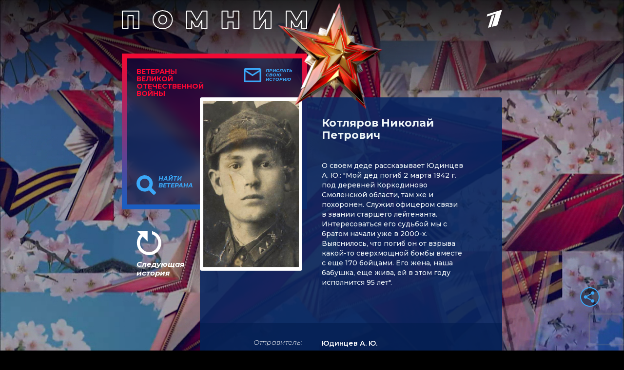

--- FILE ---
content_type: text/html
request_url: https://tns-counter.ru/nc01a**R%3Eundefined*1tv/ru/UTF-8/tmsec=1tv/188519382***
body_size: 14
content:
F85C670C69710E0DG1769016845:F85C670C69710E0DG1769016845

--- FILE ---
content_type: text/html; charset=utf-8
request_url: https://www.google.com/recaptcha/api2/anchor?ar=1&k=6LcJQm0pAAAAAOKTfX-HJv1i1QnQhK_JZDMmzv_i&co=aHR0cHM6Ly92ZXRlcmFuaS4xdHYucnU6NDQz&hl=en&v=PoyoqOPhxBO7pBk68S4YbpHZ&size=invisible&anchor-ms=80000&execute-ms=30000&cb=ll6k4tewpfi0
body_size: 48768
content:
<!DOCTYPE HTML><html dir="ltr" lang="en"><head><meta http-equiv="Content-Type" content="text/html; charset=UTF-8">
<meta http-equiv="X-UA-Compatible" content="IE=edge">
<title>reCAPTCHA</title>
<style type="text/css">
/* cyrillic-ext */
@font-face {
  font-family: 'Roboto';
  font-style: normal;
  font-weight: 400;
  font-stretch: 100%;
  src: url(//fonts.gstatic.com/s/roboto/v48/KFO7CnqEu92Fr1ME7kSn66aGLdTylUAMa3GUBHMdazTgWw.woff2) format('woff2');
  unicode-range: U+0460-052F, U+1C80-1C8A, U+20B4, U+2DE0-2DFF, U+A640-A69F, U+FE2E-FE2F;
}
/* cyrillic */
@font-face {
  font-family: 'Roboto';
  font-style: normal;
  font-weight: 400;
  font-stretch: 100%;
  src: url(//fonts.gstatic.com/s/roboto/v48/KFO7CnqEu92Fr1ME7kSn66aGLdTylUAMa3iUBHMdazTgWw.woff2) format('woff2');
  unicode-range: U+0301, U+0400-045F, U+0490-0491, U+04B0-04B1, U+2116;
}
/* greek-ext */
@font-face {
  font-family: 'Roboto';
  font-style: normal;
  font-weight: 400;
  font-stretch: 100%;
  src: url(//fonts.gstatic.com/s/roboto/v48/KFO7CnqEu92Fr1ME7kSn66aGLdTylUAMa3CUBHMdazTgWw.woff2) format('woff2');
  unicode-range: U+1F00-1FFF;
}
/* greek */
@font-face {
  font-family: 'Roboto';
  font-style: normal;
  font-weight: 400;
  font-stretch: 100%;
  src: url(//fonts.gstatic.com/s/roboto/v48/KFO7CnqEu92Fr1ME7kSn66aGLdTylUAMa3-UBHMdazTgWw.woff2) format('woff2');
  unicode-range: U+0370-0377, U+037A-037F, U+0384-038A, U+038C, U+038E-03A1, U+03A3-03FF;
}
/* math */
@font-face {
  font-family: 'Roboto';
  font-style: normal;
  font-weight: 400;
  font-stretch: 100%;
  src: url(//fonts.gstatic.com/s/roboto/v48/KFO7CnqEu92Fr1ME7kSn66aGLdTylUAMawCUBHMdazTgWw.woff2) format('woff2');
  unicode-range: U+0302-0303, U+0305, U+0307-0308, U+0310, U+0312, U+0315, U+031A, U+0326-0327, U+032C, U+032F-0330, U+0332-0333, U+0338, U+033A, U+0346, U+034D, U+0391-03A1, U+03A3-03A9, U+03B1-03C9, U+03D1, U+03D5-03D6, U+03F0-03F1, U+03F4-03F5, U+2016-2017, U+2034-2038, U+203C, U+2040, U+2043, U+2047, U+2050, U+2057, U+205F, U+2070-2071, U+2074-208E, U+2090-209C, U+20D0-20DC, U+20E1, U+20E5-20EF, U+2100-2112, U+2114-2115, U+2117-2121, U+2123-214F, U+2190, U+2192, U+2194-21AE, U+21B0-21E5, U+21F1-21F2, U+21F4-2211, U+2213-2214, U+2216-22FF, U+2308-230B, U+2310, U+2319, U+231C-2321, U+2336-237A, U+237C, U+2395, U+239B-23B7, U+23D0, U+23DC-23E1, U+2474-2475, U+25AF, U+25B3, U+25B7, U+25BD, U+25C1, U+25CA, U+25CC, U+25FB, U+266D-266F, U+27C0-27FF, U+2900-2AFF, U+2B0E-2B11, U+2B30-2B4C, U+2BFE, U+3030, U+FF5B, U+FF5D, U+1D400-1D7FF, U+1EE00-1EEFF;
}
/* symbols */
@font-face {
  font-family: 'Roboto';
  font-style: normal;
  font-weight: 400;
  font-stretch: 100%;
  src: url(//fonts.gstatic.com/s/roboto/v48/KFO7CnqEu92Fr1ME7kSn66aGLdTylUAMaxKUBHMdazTgWw.woff2) format('woff2');
  unicode-range: U+0001-000C, U+000E-001F, U+007F-009F, U+20DD-20E0, U+20E2-20E4, U+2150-218F, U+2190, U+2192, U+2194-2199, U+21AF, U+21E6-21F0, U+21F3, U+2218-2219, U+2299, U+22C4-22C6, U+2300-243F, U+2440-244A, U+2460-24FF, U+25A0-27BF, U+2800-28FF, U+2921-2922, U+2981, U+29BF, U+29EB, U+2B00-2BFF, U+4DC0-4DFF, U+FFF9-FFFB, U+10140-1018E, U+10190-1019C, U+101A0, U+101D0-101FD, U+102E0-102FB, U+10E60-10E7E, U+1D2C0-1D2D3, U+1D2E0-1D37F, U+1F000-1F0FF, U+1F100-1F1AD, U+1F1E6-1F1FF, U+1F30D-1F30F, U+1F315, U+1F31C, U+1F31E, U+1F320-1F32C, U+1F336, U+1F378, U+1F37D, U+1F382, U+1F393-1F39F, U+1F3A7-1F3A8, U+1F3AC-1F3AF, U+1F3C2, U+1F3C4-1F3C6, U+1F3CA-1F3CE, U+1F3D4-1F3E0, U+1F3ED, U+1F3F1-1F3F3, U+1F3F5-1F3F7, U+1F408, U+1F415, U+1F41F, U+1F426, U+1F43F, U+1F441-1F442, U+1F444, U+1F446-1F449, U+1F44C-1F44E, U+1F453, U+1F46A, U+1F47D, U+1F4A3, U+1F4B0, U+1F4B3, U+1F4B9, U+1F4BB, U+1F4BF, U+1F4C8-1F4CB, U+1F4D6, U+1F4DA, U+1F4DF, U+1F4E3-1F4E6, U+1F4EA-1F4ED, U+1F4F7, U+1F4F9-1F4FB, U+1F4FD-1F4FE, U+1F503, U+1F507-1F50B, U+1F50D, U+1F512-1F513, U+1F53E-1F54A, U+1F54F-1F5FA, U+1F610, U+1F650-1F67F, U+1F687, U+1F68D, U+1F691, U+1F694, U+1F698, U+1F6AD, U+1F6B2, U+1F6B9-1F6BA, U+1F6BC, U+1F6C6-1F6CF, U+1F6D3-1F6D7, U+1F6E0-1F6EA, U+1F6F0-1F6F3, U+1F6F7-1F6FC, U+1F700-1F7FF, U+1F800-1F80B, U+1F810-1F847, U+1F850-1F859, U+1F860-1F887, U+1F890-1F8AD, U+1F8B0-1F8BB, U+1F8C0-1F8C1, U+1F900-1F90B, U+1F93B, U+1F946, U+1F984, U+1F996, U+1F9E9, U+1FA00-1FA6F, U+1FA70-1FA7C, U+1FA80-1FA89, U+1FA8F-1FAC6, U+1FACE-1FADC, U+1FADF-1FAE9, U+1FAF0-1FAF8, U+1FB00-1FBFF;
}
/* vietnamese */
@font-face {
  font-family: 'Roboto';
  font-style: normal;
  font-weight: 400;
  font-stretch: 100%;
  src: url(//fonts.gstatic.com/s/roboto/v48/KFO7CnqEu92Fr1ME7kSn66aGLdTylUAMa3OUBHMdazTgWw.woff2) format('woff2');
  unicode-range: U+0102-0103, U+0110-0111, U+0128-0129, U+0168-0169, U+01A0-01A1, U+01AF-01B0, U+0300-0301, U+0303-0304, U+0308-0309, U+0323, U+0329, U+1EA0-1EF9, U+20AB;
}
/* latin-ext */
@font-face {
  font-family: 'Roboto';
  font-style: normal;
  font-weight: 400;
  font-stretch: 100%;
  src: url(//fonts.gstatic.com/s/roboto/v48/KFO7CnqEu92Fr1ME7kSn66aGLdTylUAMa3KUBHMdazTgWw.woff2) format('woff2');
  unicode-range: U+0100-02BA, U+02BD-02C5, U+02C7-02CC, U+02CE-02D7, U+02DD-02FF, U+0304, U+0308, U+0329, U+1D00-1DBF, U+1E00-1E9F, U+1EF2-1EFF, U+2020, U+20A0-20AB, U+20AD-20C0, U+2113, U+2C60-2C7F, U+A720-A7FF;
}
/* latin */
@font-face {
  font-family: 'Roboto';
  font-style: normal;
  font-weight: 400;
  font-stretch: 100%;
  src: url(//fonts.gstatic.com/s/roboto/v48/KFO7CnqEu92Fr1ME7kSn66aGLdTylUAMa3yUBHMdazQ.woff2) format('woff2');
  unicode-range: U+0000-00FF, U+0131, U+0152-0153, U+02BB-02BC, U+02C6, U+02DA, U+02DC, U+0304, U+0308, U+0329, U+2000-206F, U+20AC, U+2122, U+2191, U+2193, U+2212, U+2215, U+FEFF, U+FFFD;
}
/* cyrillic-ext */
@font-face {
  font-family: 'Roboto';
  font-style: normal;
  font-weight: 500;
  font-stretch: 100%;
  src: url(//fonts.gstatic.com/s/roboto/v48/KFO7CnqEu92Fr1ME7kSn66aGLdTylUAMa3GUBHMdazTgWw.woff2) format('woff2');
  unicode-range: U+0460-052F, U+1C80-1C8A, U+20B4, U+2DE0-2DFF, U+A640-A69F, U+FE2E-FE2F;
}
/* cyrillic */
@font-face {
  font-family: 'Roboto';
  font-style: normal;
  font-weight: 500;
  font-stretch: 100%;
  src: url(//fonts.gstatic.com/s/roboto/v48/KFO7CnqEu92Fr1ME7kSn66aGLdTylUAMa3iUBHMdazTgWw.woff2) format('woff2');
  unicode-range: U+0301, U+0400-045F, U+0490-0491, U+04B0-04B1, U+2116;
}
/* greek-ext */
@font-face {
  font-family: 'Roboto';
  font-style: normal;
  font-weight: 500;
  font-stretch: 100%;
  src: url(//fonts.gstatic.com/s/roboto/v48/KFO7CnqEu92Fr1ME7kSn66aGLdTylUAMa3CUBHMdazTgWw.woff2) format('woff2');
  unicode-range: U+1F00-1FFF;
}
/* greek */
@font-face {
  font-family: 'Roboto';
  font-style: normal;
  font-weight: 500;
  font-stretch: 100%;
  src: url(//fonts.gstatic.com/s/roboto/v48/KFO7CnqEu92Fr1ME7kSn66aGLdTylUAMa3-UBHMdazTgWw.woff2) format('woff2');
  unicode-range: U+0370-0377, U+037A-037F, U+0384-038A, U+038C, U+038E-03A1, U+03A3-03FF;
}
/* math */
@font-face {
  font-family: 'Roboto';
  font-style: normal;
  font-weight: 500;
  font-stretch: 100%;
  src: url(//fonts.gstatic.com/s/roboto/v48/KFO7CnqEu92Fr1ME7kSn66aGLdTylUAMawCUBHMdazTgWw.woff2) format('woff2');
  unicode-range: U+0302-0303, U+0305, U+0307-0308, U+0310, U+0312, U+0315, U+031A, U+0326-0327, U+032C, U+032F-0330, U+0332-0333, U+0338, U+033A, U+0346, U+034D, U+0391-03A1, U+03A3-03A9, U+03B1-03C9, U+03D1, U+03D5-03D6, U+03F0-03F1, U+03F4-03F5, U+2016-2017, U+2034-2038, U+203C, U+2040, U+2043, U+2047, U+2050, U+2057, U+205F, U+2070-2071, U+2074-208E, U+2090-209C, U+20D0-20DC, U+20E1, U+20E5-20EF, U+2100-2112, U+2114-2115, U+2117-2121, U+2123-214F, U+2190, U+2192, U+2194-21AE, U+21B0-21E5, U+21F1-21F2, U+21F4-2211, U+2213-2214, U+2216-22FF, U+2308-230B, U+2310, U+2319, U+231C-2321, U+2336-237A, U+237C, U+2395, U+239B-23B7, U+23D0, U+23DC-23E1, U+2474-2475, U+25AF, U+25B3, U+25B7, U+25BD, U+25C1, U+25CA, U+25CC, U+25FB, U+266D-266F, U+27C0-27FF, U+2900-2AFF, U+2B0E-2B11, U+2B30-2B4C, U+2BFE, U+3030, U+FF5B, U+FF5D, U+1D400-1D7FF, U+1EE00-1EEFF;
}
/* symbols */
@font-face {
  font-family: 'Roboto';
  font-style: normal;
  font-weight: 500;
  font-stretch: 100%;
  src: url(//fonts.gstatic.com/s/roboto/v48/KFO7CnqEu92Fr1ME7kSn66aGLdTylUAMaxKUBHMdazTgWw.woff2) format('woff2');
  unicode-range: U+0001-000C, U+000E-001F, U+007F-009F, U+20DD-20E0, U+20E2-20E4, U+2150-218F, U+2190, U+2192, U+2194-2199, U+21AF, U+21E6-21F0, U+21F3, U+2218-2219, U+2299, U+22C4-22C6, U+2300-243F, U+2440-244A, U+2460-24FF, U+25A0-27BF, U+2800-28FF, U+2921-2922, U+2981, U+29BF, U+29EB, U+2B00-2BFF, U+4DC0-4DFF, U+FFF9-FFFB, U+10140-1018E, U+10190-1019C, U+101A0, U+101D0-101FD, U+102E0-102FB, U+10E60-10E7E, U+1D2C0-1D2D3, U+1D2E0-1D37F, U+1F000-1F0FF, U+1F100-1F1AD, U+1F1E6-1F1FF, U+1F30D-1F30F, U+1F315, U+1F31C, U+1F31E, U+1F320-1F32C, U+1F336, U+1F378, U+1F37D, U+1F382, U+1F393-1F39F, U+1F3A7-1F3A8, U+1F3AC-1F3AF, U+1F3C2, U+1F3C4-1F3C6, U+1F3CA-1F3CE, U+1F3D4-1F3E0, U+1F3ED, U+1F3F1-1F3F3, U+1F3F5-1F3F7, U+1F408, U+1F415, U+1F41F, U+1F426, U+1F43F, U+1F441-1F442, U+1F444, U+1F446-1F449, U+1F44C-1F44E, U+1F453, U+1F46A, U+1F47D, U+1F4A3, U+1F4B0, U+1F4B3, U+1F4B9, U+1F4BB, U+1F4BF, U+1F4C8-1F4CB, U+1F4D6, U+1F4DA, U+1F4DF, U+1F4E3-1F4E6, U+1F4EA-1F4ED, U+1F4F7, U+1F4F9-1F4FB, U+1F4FD-1F4FE, U+1F503, U+1F507-1F50B, U+1F50D, U+1F512-1F513, U+1F53E-1F54A, U+1F54F-1F5FA, U+1F610, U+1F650-1F67F, U+1F687, U+1F68D, U+1F691, U+1F694, U+1F698, U+1F6AD, U+1F6B2, U+1F6B9-1F6BA, U+1F6BC, U+1F6C6-1F6CF, U+1F6D3-1F6D7, U+1F6E0-1F6EA, U+1F6F0-1F6F3, U+1F6F7-1F6FC, U+1F700-1F7FF, U+1F800-1F80B, U+1F810-1F847, U+1F850-1F859, U+1F860-1F887, U+1F890-1F8AD, U+1F8B0-1F8BB, U+1F8C0-1F8C1, U+1F900-1F90B, U+1F93B, U+1F946, U+1F984, U+1F996, U+1F9E9, U+1FA00-1FA6F, U+1FA70-1FA7C, U+1FA80-1FA89, U+1FA8F-1FAC6, U+1FACE-1FADC, U+1FADF-1FAE9, U+1FAF0-1FAF8, U+1FB00-1FBFF;
}
/* vietnamese */
@font-face {
  font-family: 'Roboto';
  font-style: normal;
  font-weight: 500;
  font-stretch: 100%;
  src: url(//fonts.gstatic.com/s/roboto/v48/KFO7CnqEu92Fr1ME7kSn66aGLdTylUAMa3OUBHMdazTgWw.woff2) format('woff2');
  unicode-range: U+0102-0103, U+0110-0111, U+0128-0129, U+0168-0169, U+01A0-01A1, U+01AF-01B0, U+0300-0301, U+0303-0304, U+0308-0309, U+0323, U+0329, U+1EA0-1EF9, U+20AB;
}
/* latin-ext */
@font-face {
  font-family: 'Roboto';
  font-style: normal;
  font-weight: 500;
  font-stretch: 100%;
  src: url(//fonts.gstatic.com/s/roboto/v48/KFO7CnqEu92Fr1ME7kSn66aGLdTylUAMa3KUBHMdazTgWw.woff2) format('woff2');
  unicode-range: U+0100-02BA, U+02BD-02C5, U+02C7-02CC, U+02CE-02D7, U+02DD-02FF, U+0304, U+0308, U+0329, U+1D00-1DBF, U+1E00-1E9F, U+1EF2-1EFF, U+2020, U+20A0-20AB, U+20AD-20C0, U+2113, U+2C60-2C7F, U+A720-A7FF;
}
/* latin */
@font-face {
  font-family: 'Roboto';
  font-style: normal;
  font-weight: 500;
  font-stretch: 100%;
  src: url(//fonts.gstatic.com/s/roboto/v48/KFO7CnqEu92Fr1ME7kSn66aGLdTylUAMa3yUBHMdazQ.woff2) format('woff2');
  unicode-range: U+0000-00FF, U+0131, U+0152-0153, U+02BB-02BC, U+02C6, U+02DA, U+02DC, U+0304, U+0308, U+0329, U+2000-206F, U+20AC, U+2122, U+2191, U+2193, U+2212, U+2215, U+FEFF, U+FFFD;
}
/* cyrillic-ext */
@font-face {
  font-family: 'Roboto';
  font-style: normal;
  font-weight: 900;
  font-stretch: 100%;
  src: url(//fonts.gstatic.com/s/roboto/v48/KFO7CnqEu92Fr1ME7kSn66aGLdTylUAMa3GUBHMdazTgWw.woff2) format('woff2');
  unicode-range: U+0460-052F, U+1C80-1C8A, U+20B4, U+2DE0-2DFF, U+A640-A69F, U+FE2E-FE2F;
}
/* cyrillic */
@font-face {
  font-family: 'Roboto';
  font-style: normal;
  font-weight: 900;
  font-stretch: 100%;
  src: url(//fonts.gstatic.com/s/roboto/v48/KFO7CnqEu92Fr1ME7kSn66aGLdTylUAMa3iUBHMdazTgWw.woff2) format('woff2');
  unicode-range: U+0301, U+0400-045F, U+0490-0491, U+04B0-04B1, U+2116;
}
/* greek-ext */
@font-face {
  font-family: 'Roboto';
  font-style: normal;
  font-weight: 900;
  font-stretch: 100%;
  src: url(//fonts.gstatic.com/s/roboto/v48/KFO7CnqEu92Fr1ME7kSn66aGLdTylUAMa3CUBHMdazTgWw.woff2) format('woff2');
  unicode-range: U+1F00-1FFF;
}
/* greek */
@font-face {
  font-family: 'Roboto';
  font-style: normal;
  font-weight: 900;
  font-stretch: 100%;
  src: url(//fonts.gstatic.com/s/roboto/v48/KFO7CnqEu92Fr1ME7kSn66aGLdTylUAMa3-UBHMdazTgWw.woff2) format('woff2');
  unicode-range: U+0370-0377, U+037A-037F, U+0384-038A, U+038C, U+038E-03A1, U+03A3-03FF;
}
/* math */
@font-face {
  font-family: 'Roboto';
  font-style: normal;
  font-weight: 900;
  font-stretch: 100%;
  src: url(//fonts.gstatic.com/s/roboto/v48/KFO7CnqEu92Fr1ME7kSn66aGLdTylUAMawCUBHMdazTgWw.woff2) format('woff2');
  unicode-range: U+0302-0303, U+0305, U+0307-0308, U+0310, U+0312, U+0315, U+031A, U+0326-0327, U+032C, U+032F-0330, U+0332-0333, U+0338, U+033A, U+0346, U+034D, U+0391-03A1, U+03A3-03A9, U+03B1-03C9, U+03D1, U+03D5-03D6, U+03F0-03F1, U+03F4-03F5, U+2016-2017, U+2034-2038, U+203C, U+2040, U+2043, U+2047, U+2050, U+2057, U+205F, U+2070-2071, U+2074-208E, U+2090-209C, U+20D0-20DC, U+20E1, U+20E5-20EF, U+2100-2112, U+2114-2115, U+2117-2121, U+2123-214F, U+2190, U+2192, U+2194-21AE, U+21B0-21E5, U+21F1-21F2, U+21F4-2211, U+2213-2214, U+2216-22FF, U+2308-230B, U+2310, U+2319, U+231C-2321, U+2336-237A, U+237C, U+2395, U+239B-23B7, U+23D0, U+23DC-23E1, U+2474-2475, U+25AF, U+25B3, U+25B7, U+25BD, U+25C1, U+25CA, U+25CC, U+25FB, U+266D-266F, U+27C0-27FF, U+2900-2AFF, U+2B0E-2B11, U+2B30-2B4C, U+2BFE, U+3030, U+FF5B, U+FF5D, U+1D400-1D7FF, U+1EE00-1EEFF;
}
/* symbols */
@font-face {
  font-family: 'Roboto';
  font-style: normal;
  font-weight: 900;
  font-stretch: 100%;
  src: url(//fonts.gstatic.com/s/roboto/v48/KFO7CnqEu92Fr1ME7kSn66aGLdTylUAMaxKUBHMdazTgWw.woff2) format('woff2');
  unicode-range: U+0001-000C, U+000E-001F, U+007F-009F, U+20DD-20E0, U+20E2-20E4, U+2150-218F, U+2190, U+2192, U+2194-2199, U+21AF, U+21E6-21F0, U+21F3, U+2218-2219, U+2299, U+22C4-22C6, U+2300-243F, U+2440-244A, U+2460-24FF, U+25A0-27BF, U+2800-28FF, U+2921-2922, U+2981, U+29BF, U+29EB, U+2B00-2BFF, U+4DC0-4DFF, U+FFF9-FFFB, U+10140-1018E, U+10190-1019C, U+101A0, U+101D0-101FD, U+102E0-102FB, U+10E60-10E7E, U+1D2C0-1D2D3, U+1D2E0-1D37F, U+1F000-1F0FF, U+1F100-1F1AD, U+1F1E6-1F1FF, U+1F30D-1F30F, U+1F315, U+1F31C, U+1F31E, U+1F320-1F32C, U+1F336, U+1F378, U+1F37D, U+1F382, U+1F393-1F39F, U+1F3A7-1F3A8, U+1F3AC-1F3AF, U+1F3C2, U+1F3C4-1F3C6, U+1F3CA-1F3CE, U+1F3D4-1F3E0, U+1F3ED, U+1F3F1-1F3F3, U+1F3F5-1F3F7, U+1F408, U+1F415, U+1F41F, U+1F426, U+1F43F, U+1F441-1F442, U+1F444, U+1F446-1F449, U+1F44C-1F44E, U+1F453, U+1F46A, U+1F47D, U+1F4A3, U+1F4B0, U+1F4B3, U+1F4B9, U+1F4BB, U+1F4BF, U+1F4C8-1F4CB, U+1F4D6, U+1F4DA, U+1F4DF, U+1F4E3-1F4E6, U+1F4EA-1F4ED, U+1F4F7, U+1F4F9-1F4FB, U+1F4FD-1F4FE, U+1F503, U+1F507-1F50B, U+1F50D, U+1F512-1F513, U+1F53E-1F54A, U+1F54F-1F5FA, U+1F610, U+1F650-1F67F, U+1F687, U+1F68D, U+1F691, U+1F694, U+1F698, U+1F6AD, U+1F6B2, U+1F6B9-1F6BA, U+1F6BC, U+1F6C6-1F6CF, U+1F6D3-1F6D7, U+1F6E0-1F6EA, U+1F6F0-1F6F3, U+1F6F7-1F6FC, U+1F700-1F7FF, U+1F800-1F80B, U+1F810-1F847, U+1F850-1F859, U+1F860-1F887, U+1F890-1F8AD, U+1F8B0-1F8BB, U+1F8C0-1F8C1, U+1F900-1F90B, U+1F93B, U+1F946, U+1F984, U+1F996, U+1F9E9, U+1FA00-1FA6F, U+1FA70-1FA7C, U+1FA80-1FA89, U+1FA8F-1FAC6, U+1FACE-1FADC, U+1FADF-1FAE9, U+1FAF0-1FAF8, U+1FB00-1FBFF;
}
/* vietnamese */
@font-face {
  font-family: 'Roboto';
  font-style: normal;
  font-weight: 900;
  font-stretch: 100%;
  src: url(//fonts.gstatic.com/s/roboto/v48/KFO7CnqEu92Fr1ME7kSn66aGLdTylUAMa3OUBHMdazTgWw.woff2) format('woff2');
  unicode-range: U+0102-0103, U+0110-0111, U+0128-0129, U+0168-0169, U+01A0-01A1, U+01AF-01B0, U+0300-0301, U+0303-0304, U+0308-0309, U+0323, U+0329, U+1EA0-1EF9, U+20AB;
}
/* latin-ext */
@font-face {
  font-family: 'Roboto';
  font-style: normal;
  font-weight: 900;
  font-stretch: 100%;
  src: url(//fonts.gstatic.com/s/roboto/v48/KFO7CnqEu92Fr1ME7kSn66aGLdTylUAMa3KUBHMdazTgWw.woff2) format('woff2');
  unicode-range: U+0100-02BA, U+02BD-02C5, U+02C7-02CC, U+02CE-02D7, U+02DD-02FF, U+0304, U+0308, U+0329, U+1D00-1DBF, U+1E00-1E9F, U+1EF2-1EFF, U+2020, U+20A0-20AB, U+20AD-20C0, U+2113, U+2C60-2C7F, U+A720-A7FF;
}
/* latin */
@font-face {
  font-family: 'Roboto';
  font-style: normal;
  font-weight: 900;
  font-stretch: 100%;
  src: url(//fonts.gstatic.com/s/roboto/v48/KFO7CnqEu92Fr1ME7kSn66aGLdTylUAMa3yUBHMdazQ.woff2) format('woff2');
  unicode-range: U+0000-00FF, U+0131, U+0152-0153, U+02BB-02BC, U+02C6, U+02DA, U+02DC, U+0304, U+0308, U+0329, U+2000-206F, U+20AC, U+2122, U+2191, U+2193, U+2212, U+2215, U+FEFF, U+FFFD;
}

</style>
<link rel="stylesheet" type="text/css" href="https://www.gstatic.com/recaptcha/releases/PoyoqOPhxBO7pBk68S4YbpHZ/styles__ltr.css">
<script nonce="JYgFb4PhN7bLg0EuK3SBfg" type="text/javascript">window['__recaptcha_api'] = 'https://www.google.com/recaptcha/api2/';</script>
<script type="text/javascript" src="https://www.gstatic.com/recaptcha/releases/PoyoqOPhxBO7pBk68S4YbpHZ/recaptcha__en.js" nonce="JYgFb4PhN7bLg0EuK3SBfg">
      
    </script></head>
<body><div id="rc-anchor-alert" class="rc-anchor-alert"></div>
<input type="hidden" id="recaptcha-token" value="[base64]">
<script type="text/javascript" nonce="JYgFb4PhN7bLg0EuK3SBfg">
      recaptcha.anchor.Main.init("[\x22ainput\x22,[\x22bgdata\x22,\x22\x22,\[base64]/[base64]/[base64]/[base64]/[base64]/UltsKytdPUU6KEU8MjA0OD9SW2wrK109RT4+NnwxOTI6KChFJjY0NTEyKT09NTUyOTYmJk0rMTxjLmxlbmd0aCYmKGMuY2hhckNvZGVBdChNKzEpJjY0NTEyKT09NTYzMjA/[base64]/[base64]/[base64]/[base64]/[base64]/[base64]/[base64]\x22,\[base64]\\u003d\\u003d\x22,\x22w5V/Nh1DwpnDq07Dh8OEZcOfw5A1wpdaIcO4bsOOwpMtw5wkRQ/[base64]/wrPCj8OHwp8iw7FqVFLDv8K+Kjh+wrfCu8OXwonDlMKswplZwpzDtcOGwrIqw6XCqMOhwprCh8Ozfjc/VyXDicK8A8KcWT7DtgsNJkfCpw1ow4PCvA3CtcOWwpIWwowFdmR1Y8Krw6AVH1V2woDCuD4Cw4DDncOZSRFtwqozw5PDpsOYF8OYw7XDmkYHw5vDkMOIDG3CgsK9w6jCpzoLH0h6w6BJEMKcZTHCpijDkMKKMMKKPcOywrjDhQTCmcOmZMK4wpPDgcKWBsOVwotjw4/DpRVResK/[base64]/DrcKgw4RaD8KBwp/Cvj9fQcOpw7DDjkDCoTMhw6kTwoweP8KzTWw4woHDtcOENFZOw6Uiw4TDsDtIw5fCoAYQcBHCuxMkeMK5w7/Dil9rN8Oib0AULsO5Pg4Mw4LCg8KHNiXDi8OTwqXDhAACwp7DvMOjw5UVw6zDt8O7EcOPHh5gwozCuxzDlkM6wpDCgQ9swqvDl8KEeXMIKMOkBAVXeX7DjsK/[base64]/CqwzCsx/[base64]/DpD01DiFZbTpxcxNAw4jDogpdP8OPecKvBWMRT8KLw7zCnBdVZWrDiQhydU0ZWlbDikDDujDCgz/CvcKUK8OpEcKGV8KiEcOZZFk/HjFCfsKWOkUmw7HDicOwZMKpwo1Iw5kBw4fDiMOHwoodwpPDoznCjMOTFMKcwrNjEicnGDnCmBoOGSDDrFfCgV8HwrNJw7fCmQwmesKgKMOfdMKUw7zDoHpUDk/Cp8OLwoAMw5N6wqTDlsKsw4JRaFcyDsKgesKKwqRlw4BGwqcRS8KxwoZNw7VXwpwWw4nDusOBC8O+RV1ow53DtMKEO8OvfCPCrcKmwrrDtcK6wrx1QsOdwq/CsADDucK2w5HDuMObccOLw53CnMOMAMK3wpfDlcO5NsOiwoxwNcKAw4zCiMKuUcOEE8O5KAXDrF0yw6ZswqnCg8OXGMOdwrLDkgthwrrCn8Oqw48SSSXCgsO5fcKwwqPCvXfCrgAwwpU0w74bw5FgBy3CiXoBwqnCrMKMdcOCGW/Cv8KTwqY1w5HDritZwpImPAzCsWDCnzx7wqQewrF4wpxYcSLChMK+w6MMQzE/cUwHOEd4aMOWXTQCw4JLw7LCqcO1woNtH2l5w6gaJHxDwp7DocOODUrCl3FYC8K7RV4oY8OYw5zClsK/[base64]/OiBqw7/Dh8KHO2fDvsOpwr7Dq8OPw73CiMObw6cqw6nCoMKgTcOoacO0Ci3DvHfCsMKJawPCvcOOwrTDg8OnMU01CFYrw51wwpBuw6dIwpZ4KkPCpn/DuAXCslsPRMOTPwYzwqM6wrXDqx7CkcKnwpY3RMKRXwLDtj3CoMK0fn7CoEXCmjU8Y8OScEIKbXrDrcO2w7A/wpY3esOUw5PCtHbDrMOiw6oXw6PCrHLDsD8tTDnCrGk4ecKPFsOlB8OmfMOOO8O1d0jDkcKOBMOcw6nDucKtIMKAw5liKmLClUnDox7CpMOaw4VfBF/CvBzCpmBcwrl3w5dxw4Vxb21QwpkVH8OOw497wohiGUXCq8OzwqzDg8OXw79GYw3DmAg+NsOuQ8O8w7gMwq/[base64]/DtsOFw43DoWFfw4NHN8KKw7nCtEIMwrXDs8KYwp5Vwr7Dp3vCrUPCq03CuMO9w5zDl3/DicOXWsOYVw3DlsOIe8KYF2dYSMK5IcOLw47CicKKdMKFwqbDrsKkQ8O9w5Z7w43DtMKJw61iS1nCj8O5wpVdRsOAImXDucOhUB3CoBUwbMO1A3zDvTs+PMOSHcOIbMKFX0AhdTxFw6zCjENfwrhMKcK6w7jDiMO1wqgfw5B7wq/CgcOvHMOEw7pTYiXDocORecKFwo4ww5AlwozDisOrwoYGwo/DpMKTw6hkw4jDo8K5wp/CisKzw4ZCL1DDn8OPJcOmwqbDoEB2wrDDr2pkw5Yvw6IfMMKWwrcHwrZSw5nCkRxhwrTCg8O5TFPClzEqECIWw5ZzMcKudwQDw41uw43DhMOIcMKUYMO/RxDCgMKRdzHDusK4Bm1lAsOUw4rCui/DkXJkIMOUN1TCjsOuez1LacOaw4fDpMOLMU45wrnDmh/DusOBwpvCgcOxw5QUwoDCgzIow554wp9Ow6M/fyjCrsK5wp4wwr9xOEETw7gjEMOQw63DtQJeH8OnTsKIcsKWw4LDmcKzIcKPNcKhw67ClDnDrn3CpCfDtsKUwqPCs8KnHkbDsVFCc8OHwrHCpkkGdg8lODoRf8Knw5YIdkMNGFM/w5Rrw7dQwpdzFsOxwr8TN8KVwr8LwpfCncOiOk1SJFjCpQ9/w5XCisKPLVwEwoJmDsKew5vCkFzDkiY2w7MKHMOfNsOZLmjDgQ3DiMODwrDClsKGYD14RTR0w4oaw6slw6HCucO+GU/DvMKOw59kaGFzw6VRw43CqcOxw6duPMOrwofDqiXDkDZNKcOrwpV7DsKgan7DncK1w7N7wq/CisOAHAbDnMOnwqAow78qw4jCpiELTcK9G2hMeF7Dg8K7Igd9wpjCl8KIZcOsw6PCoGk0PcKxPMKew6XCsWAKd3fClDZiZMK+M8Kuw4h7HjTCiMOLPSVufwdBQTgYCcOEIm/DsW/DsmUNwpjDj2pUw4VHwr/CpG3DiCVfFmfDrsOSfm7DgSwQwp7DuR7CvMKAS8KfMyxBw5zDpG/Ch0lPwpnCocOjK8OOE8O7wojDvcORZ09aPRjClMOqXR/DrMKGU8KqSsKPawHCilt3wqbChTnCkXTCoSE6wo3DiMKCw5TDqHlLXMO+w5ggMSxewppLw4ByAsKsw5MfwosUAFp6wp5rT8Kyw7LDksOVw4QWCMOtwqjCkMO0wpx+FwHCtMO4TcK5PWzDiQM+w7TDviPCnyBkwr7Cs8KABsKRDA/CrcKNwq1BN8OLw7zCkCYnwqgfNsOOTMOww7jCgcOYMsKdw4l1IsO+EMOcOEdrwo7Dgw/DpzTDrWnCpH7CsX1Vfm8LX0x3woTDrcORwqtdCsKweMKQwqLDnnTCucKWwq4lGcK8fk5lw4Qgw4gmb8OxKis9w4wwGMKVRMO/bxzCjHx1ScOsLlXCrDdZB8OXasOuwrJpGsOid8OZbsOJw5o8dhM2TDvCqEbCoGzCtGFFAFjDq8KCwpHDosOUHC7CtG/DiMOCwq/DoQDDmMKIw4l/YVzCqE9lbFTClMKLa3xEw7/Cr8KrSU5vb8KKTnDDr8KTQWbDvMK9w5lTF01EO8OnO8K1Mhl6MELDhV/CnyYIw4LDjcKKw7NjVBvDmnJ3PMKsw67CoB/Cin7CocKnfsKrwrUZLcKyHHVxw6ZwEMKacDZMwojDl3kefl5Yw5HDvG54wp0dw40jeBgicsK4w51Jw55tA8KXwoZCa8KXDMOgLhjDv8KBYQl/wrrCi8OnTlsLFjzDrsO1w4llCmwDw784wpPDqMO7W8O/w7s1w6XDlX/DusKqwrrDicKiX8OLeMOBw5rDmMKBb8K8dsKGwoHDnnrDiFzCsAh/SDHDqsOfwpzCjWnCqMOawqRkw4fCr1Eew6LDsiY/XsKHIGTDkR/CjH7DjDjDiMKXw5U7HsKORcOkTsO2McOZw5jCvMOKw7lVwohLw6tOa0vCmkLDmcKtY8Oww4ssw7DDpAHDgcKaOkkZZMOREsOtITHDssOnG2cKCsOiwrZoPnPDu0ZPwoc6dcKdO291wp/Dv0zDr8OBwoAwF8OQwoTClnsuw7VQdsOdPR7Cgn3DvFhPTSfCt8O4w5/DqTBGS08LI8KrwqUtwrtuw5bDhE8VCy/CgkbDtsK6AQ7Dj8O0wrQAwo0XwoQaw5lGVMOAeURlXsOawrvCrVIUw4vDvsOIwpwzLsOIeMKUwpgtwrrDkxPCscK8w7XCucOywqlBw6TDr8K6Txlpw5HCnMOBw4kzUcO3RiQfw7QCbGjDiMOpw49TRcOndSJKw6bCrXV7X258JMKJwrvDqENxw6MyIsKKLcOhwo/DqVrCkDDCtsOKeMOHSD/ClsKewpPCnhQHw4hewrYZBsKjw4Y4XCnDpHt5DmBUTsKJw6bCozdQemI9wpLCuMK2TcOcwqrDs1/DtBvCmsOow5NdZT1zwrB7PsKMGcOkw7zDkGU1ecKJwr1HWcOlwq7DpjDDq2nCnX8Ka8O7w5I0wpF6wr9xbGrDqcOFfkICM8K0eXswwog3MXPCp8KgwpMvdsORwrRhwofCg8KQw6Qsw6HChzrCiMO5wpsuw5TDssK4wpVYwrMDY8KWe8K3LzgRwpPCpsO/w5zDg0rDngINwrbDjCMQNcOCDGJsw4wmwqFcTjDDtFQHw59ywqzDl8KbwpjDnSpuIcKtwqzDvsOZMsK9AMKswrBLwqPCjMOEOsODJ8O2N8KeSmHDqEhsw7/CocK3w5LDrmfCmMOAw6l/CnnDpXVTw65/ZwTDnSXDocOjSVBpTsKwNsKEwpfDlUN4w5DDgjjDphnDgcOZwoAPL1nCs8OqWh5uw7QqwqM3wq3ChMKLSFtRwoXCuMKUw55CUzjDtsOyw5TCh2R2w5bDq8KoFUdcXcOiS8OKwpjDkG7Dg8KNwoXDtMKCNsOZGMKiKMO6w5bCr0TDqnd4w4/CrUAULDJtwrgtaXIUwrXCjUvDr8KpDMOIbcO/cMOUwonClMKgf8ORwpvCpcOPRcOWw7DDmcObAjTDkg7DlXrDjxJOdQVGw5bDrS/Dp8KTw6HCscOYwq1iM8KtwrJlFBVMwrlqw5xfwrnDmFwTwojCjEk+HMO4wpjDtsKYdFTCr8OYL8OiJMKQMFMEPHbCisKUE8Kaw4B3w73Clh8sw7kxw5/[base64]/Do8OeHW3Cni5UwpPCncOGwotDw6ZrBMOOw5DCjsO2LGJPSh/CjQU9w4Icwrx9OsKMw5DDk8OuwqBaw4MOAhUhUBvClsKPP0fDo8O8XsKAdjjCj8KLw5PDssOUKsO/w4UHTQ4OwovDocOkfXHCoMK+w7DCl8Oywr4+bMKPe0Q6eHErH8KdbcKtb8KJBQbCoUzDrcO+w6gbXh3Dl8KYw53DnzRBTMOAwrpVw44Rw70GworCrHsIHQ3Dk0/Dj8KccMO8w4NYwojDu8OowrDDjMOKKFtJSn3DpwUgwpnCug82esOeG8Kzw4vDisO+wqXDqcKywrktSMOewrzCvcOMasKaw5tCVMK4w6TCt8Osd8KKVCHChxzDrsONw4tdZmEdY8Kcw7rCscKdwq51w5BKw7UIwq9/wos6w6p7IcK+KXY+wo/ChsOuwobCjsKxeTkdwr7Cn8KVw5VpUyjCosKawr0YcMOicx1KAsKoHApQw7VGNcOKLC1vc8KYwoJnPcKuGTLCv3M/w4ZwwoXDj8ORw4nChzHCncKMJ8Kjwp/CpsKsZgfDmcKSwqjCtxPClEE9w4/Dlhpfw5pMZy7CjMKYw4fDhUrCi1vCm8KQwoRZw5wVw6wSwrwBwoXDgiE0CcOQScOMw6bDrC18wrldwp8/MMO+wrPCkCvCgMKgJMO9ccKuwoTDlEvDhFZew4PCisKJwoAHw75Hw5/[base64]/[base64]/DuTTCrmfCgcKfEcOMUFsiGmliFcOUwolvw49iGcKJw7bDsHABCSQuw5vCrhsFQADDoB4/wqnDmAAyDcKnWcKowpHDmBMRwoY1w6rCpcKkwpnCgzgEw5xmw6drw4XDnCANwo4QIiEJwq8SOcOhw53DgAI9w6QmJsOzwoPCpMO0wpTCt0w4VzwvNQLCi8KtJGTDrAc6IsOnJcO9w5Y5w57DhcKqWW84H8KGf8OhbcOUw6QgwprDkcO/NcKXKsO5w5Rsfgtrw5kuwpRrZGUqHVLCisKZSk/DssKawpbCsQrDmsO1wo/DkjEmTDoLw47DtMOyTD5Fw6dFPns6FRjDjFAtwoPCsMOXFUM4ZmYMw6TDvyvChRrCr8OEw5LDpRlZw5V0w5RFL8Oyw7rDh35nwo8JCHw5w54mMsK0LxDDpiEmw7EDw5zCplp/LCVZwpYmN8OQByRGLsKXU8KSOXRQw7DDiMKpwolaCUfCqRXCkGbDoQxAOlPCgzDCksO6BMOAwrQhaD4Uw6scZADCtg1FcS8iLjx7JQBJwolrw4M3w5wmP8OiEsOXdkvCsRFVMTLCrsO2worDscOWwp9/[base64]/wrHCv1jDpsKrN1DCmMK1wrMVwo3CtkXDoQY6w5AvCMKTw74HwpA5IknCsMK3w68PwpLDsgDCiCwvHmHDmcK7dCZ0w5o/wolsMiLDvinCucK1w6gowqrDiWgHwrYjwqx9ZSXCkcK9w4Nawq0+w5dfw7t+wo9mwrEkMRhgwp/Dul7DjcK/w4DDq1IuBMKxw4fDhMKrOl49OwnCosKuTBLDucOVTMO+wqfCpwNLM8K6wrsvWcONw7FkZcKFIsKgW3JTwqvClcO7wqvCkGUuwrlDwrzCkD/[base64]/CpXrCiWLCoA4aw6dZw7fDh8KDwprCsMKBwqXComHCoMO9XlbCocKtKMKlwq42ScKJZsOuw7sNw60gCjjDig3Dr2ApccKuMmbCmTLDpHYDfilww6Ubw4NLwoAzwqfDom7Ci8Klw6UQesK7Il3CqhAJwqXDvcORX3h1SsO9H8O2RW/DsMK7My92w7IHNsKddsKHNEt5EsOvw4zCnFF8w6gCwprClCTCtErCsWNUfV/DuMO8wpXDtcOIbn/CocKqbQwURXQ+w5XCjcO2bsKuN2/Cs8OqHzlcVDknw54XasOSw4TCnsOdwrVeXsO9HEsWworCh3tZcsKQwr/[base64]/[base64]/CqsKxY8O/QMODAcObNDAHwp8Zw75cOsOewoAmXwbDhsOnG8KQYzjCnsOiwo7ClSfCsMKww5oZwr8SwqcCw4nClhA9IcKHcHFyGMKew4p6BxMawpzChTLCljhMw4/[base64]/CsVM6F8Orw7sDQsKjwpbDhhcVw7XDol7CisKmOWnCicOsRBYfwrRxw48gw4lEXcKDXsO5I0fClsOmDsOMfgoVRMOBw7Qtw455C8OiI1w7wp3DlUZ2HcKVBgXDl1LDjMKow5vCtihoTMKVQsKjCy/DqcOhPQDCncOgV3bCqcKZXSPDpsOTJT3CgCLDtSDCjzbDvXbDqj8BwpzClMOCT8KZw5hjwpInwrbCpsKTC1lqMml/wp7Dl8KMw7QIwozDvUzCkAUnIHzCm8KlcjXDlcK3ImnDm8KaeVXDsyjDmsOwCi/CvRrDsMKxwqVqbcOwJA1gwr1jwr/CmcK9w6pKAjoaw5TDjMKkIcOgwrrDmcKrw6VUwpQ7NgVbCBnDhMKCU1vDgMOBwq7CoWTCmT/CjcKAB8Kbw6R2wqnClXZNeywPw6/CvCzDhsKow5jDlmsTwocEw7FfMMOnwojDr8OsMMK+wpIgw5hyw5hTcUlgBFPCnkvCgBLDp8OgPcK8BygTwqxoN8KxYgpYw4XDgsKaQDLCosKJBmgfScKZcMO5NFbDtEAnwptNNizClB0GHDfDv8KcTMKGw4TDgAl0w5Aiw7Q6woTDihstwr/DtsOUw55+wrHDo8KCw5IjVsObwqXDqz8AUsKBMsOgXzoQw7xaVj7Dg8KzecKRw7MTW8Kmc0LDonfCgcKDwonCmcKewrl+IcKiYcKuwo/Dr8K5wqlgw4bCuTPCq8Kkwqc3TCZ+Yh4Qw5fCisKHb8OwZ8KhJxfCpiPCqsKtwrgKwpQlBMOzVQ1Aw6rCj8K3ZEVETw/CoMK5MUnDsmBOQ8O+MMKlUQo6wqvDgMOAwrXCu20BXsOOw6LCgMKcw6cLw5Juw5F3wpTDpcO1d8OTEsOUw7kWwqAyLsKxKzYhw5bCqg0Fw7/CrDkGwrDDkw7Cs1YNw4DDsMO/wpgIJgzDp8OUwoM/NsKddcKFw4tLGcOhNFQBR2rDn8K/dsOyHcOxHiNXDMOhHcK8bBJgFAPDrsOtw4ZCecOCXHk0FXJZw4nCgcOKDUrDsynDty/DvGHCksKWwo0oA8OIwpnDkR7ChsO1CSDDoFBecC1DUsKoMcKvQz3DpSpDw6YDCQnDosKyw5nCi8OTIBsCw6TDsVBHXiTCv8Kcwp7DucOBw47DqsKgw5PDuMKmwrB+bkfCt8KyKVU+F8Kmw6xbw7rCncO1w7nDvUTDqMO+wrXDucKvwrkfbsKhDCzCjsKDZcOxW8OUw6/Coh9Lwp4JwpUmTcOHDwHDjsOIw6TCulvCuMOjwr7DgMKrfyklw5fCt8KjwrXDlXkGw411SMKlw68FGcOTwrBRwrYHWn55RF3DkCcDVUJQw41Gwr/DtMKEw4/DmiNjwr5jwpgzE38rwrzDksOYfcOzdMKtUcKMU2kEwqRfw5fCjkXDrHrCqzBjesOEw6RNVMOIwqZzwojDu2PDnj8vwqLDl8KXw6rCrMOHV8O/w5bDjcK9wpMsYcK4fSx6w5DCj8Ozwr/CgyskBzoSKsK2Pz/[base64]/DpHDCt8Opc2PDqMK2eMOVYsKewobDnsKpGWgVw6zDkwp2E8KawrAWWSTDgwhZwptoJn8Xw6rCkHILwoLDqcO7fMO1wojCuSzDklgiw6/[base64]/CmcKAD8K/ZMORK8KPwrbCuF/DnE/DpsO1VMO6wr9owpzCgk1IShPDujfCvg1JDxE+wrHDqmPCrcOCCTLCnMK5TsKVSMKaQ07Cp8Kdw6fDmMKGDGXCikzCtk0rw5/Dp8Krw6/CmcKZwog2QgrCn8Oiwq43EcOxw6PDgy/DiMOnwpbDoUx2DcO0wrwkE8KIwqnCq0JbPX3DhBUZw5fDn8Kvw5ItRhDCuRM8w5vCsWohAEPDontHd8OvwoFPD8OaYQhNw5TCqsKEw5bDr8OfwqjDiFzDl8OrwrbCskDDv8OBw6rCpsKZw4daMB/[base64]/[base64]/w6HCrgRmw4xUw7Yww4MLE3bDsjDCnkLDmMOpZcOWEcKgw5jDi8KOwqIowqvDhMKlR8OpwpYCw7tacWg3KkRnwpfCg8KAXx7Du8KCCsOyCcKOXGnCqsOuwoDCtn0xeyXDssK/d8OpwqcCajHDrUpBwp7CpzbCs3fDtcOaVMOGYVzDmR7CphLDi8OZw7XCocOSwpnDiykowpTCtMKYI8O3wpVZW8KeV8K7w7g6McKSwqB8WcKpw5vCqB0zDBnCqcOWTjRuw6xTwoHCqsKxO8KOwplmw7fDlcO0B3shK8OEHcKiwq/CqFvDosKkw6fCoMO/FsOzwq7DucK9MgfCusOnJsOtwpAZJE4BGMO8wo9IHcOow5DCij7Dg8ONdBLDtC/DuMOJIMOlw77DrcKtw5I7w4AEw6x2w5sMwprDjnJ1w6vDjsO9VTgNwpkLw5hgw443w5QYAsKnwrnCjDdfG8OSJ8OVw4/DrsKOORHChnzChMODAcKkeV3Co8OywpDDusOWbnvDtXE1wro/w6jCm1pQwpQ5RhjDsMK8AsOVw5jCijkvwoYOCibDjArCuBAIFsO+dgfDpDrDiBXDtsKgc8KgckbDisKVFCQNb8KSdEvCiMKVRsO/dcOjwqpESwTDi8KGCMOTLcO4wozDlcKvwp7DuEPCmFwXGsOJZUXDlsKpwqgswqzCnsKEw6PCkwodw5c7wprCr0jDrz9TFQ9/CsOKw5bDqMKgWsKLasKrF8OqUH9tV0Q0GMOswpg2HgjDi8O9wr/Dp3l4w5rChn1ZdsK5ZjHDi8K8w4nDv8KmeTd4DcKsWX7CkSM5w5vCk8KjCsOMw7TDgV/Co0nDhGrDlSPCiMO8w73DsMKvw4MowrnDgk/DjcKIAQ5ow40two/Dp8OPwprCicOGwqtpwpnDscKDEEzCoUHCo11hGcOsXcOeA2V5LgDDnmMiw7UVwqLDqwwiwoIrw59CW07Dq8OwwoDChMKSXcOqTMKIKwLCsw3CshPDvcOTNmvDgMK9FRpawpDDonXDiMKwwr/Dqm/ClAA8wr18e8OEbk4awocpJSfCgcKjwr58w5MwXyTDtlZuwrMkwoDCtnDDv8Kzw7hyKxzDmRXCp8KmF8KGw55rw4E5OcOvw6bCmHfCuAXDv8OdOcKdYETChQIgDMKLZCMQw5/CrcOJVgbDgMOOw5xBHgHDq8KqwqLDlsO7w4FLF1bClCvCmcKhOiJgFMOOBsOkw4vCr8OvKVs7wosIw4/ChsOUL8K6QMK8woEjWDXDhWMIa8Ozw6NRwqfDn8OBScKkwozDqD4FfUHDnsKPw57CjT3Dh8OVZcOEJcO3HDDCrMOBwozDlMOswrLDiMKmaiLDlCpAwromaMO7GsOPTCPCohc7PzIrwq/Cm2MQTDlxUMOzXsKCw7g2wrpCcMKqbhXDrRnDscOGbRDDuS5CRMKnwqLDtF7Dg8KNw5xnYi3CgMODwoTDkGJ1wqXDmg/Cg8K7w7zCinvChkzDocOcw4pgAMOMFsKSw6F+GE/CnE8xRsOZwpwWwo3Dg1HDlEXDh8OxwpPDhkvCq8KVw5nDqcKJaFVMFsKFwqLCtcO3b2bDs1/[base64]/woJdwqrDmcO9TAcAw6RWw7DDu8OHE8Kqw5Jcw61/[base64]/w6nDtgrCrk3Cs8KxCmrDnzHCuMOsamnCsls2XcK4worDoAsydCzCrsKOw7InUVARwo/DlR7DrnRwEQdFw47CpwwiQGFgAArCv25kw4PDoVTCkDHDk8K1wrDDomwxwqhIRMOJw6LDhcKswqXDnE0nw51+w7fCmcKFNTcUw5bDq8O6wprDhjTCjcObfw9/[base64]/DrsO/w68od8Kcw4ElwrvCpGjChsKKwo84fMOEYi/Dt8OKUQhVwoxjfEfCksK/w7fDlMO0wogMZ8KmOAAGw6cVwpdTw5jDl3lfMsOnw4nDvMOKw47CoMK/w5LDgQAUwrvCrcOfw7t5DsOmwpBdw5/[base64]/[base64]/DnR8RLmTCimfDmht2w4U+worCiH4pw5PDhMKHwqAkAl3DrW7DscOAc2LDssOfwrkKPcOuw4XDmxgTw5gVwqfCocOgw7wkw7RlDFTCuDYFwolcwqfDiMO9Ik7Cn3E5HEfCg8ODwqAiw5/CsiLDmsOlw5HCjMKfAX5vwrJIw695QsK8AMKNwpPDvMOFwp/DrcOOw4AVLR7CsHwXLGZZwrolBMKHwqZdwoxxw5jDjsKEMsOvPh7CoGvDih/[base64]/DniDDssOhw5rDuFcOHcK7O8OxN0bDuCN/[base64]/w77DoR0JbsKdcH8kw7jCgl3CosObwrTCoBHDnBE7w6QMwpXCtmkswp/CpsKXwrLDrG3DvWTDuRrCtkUfw7/CsGE9EcK3cx3Di8OoAsKrwrXCqWkRV8KMIEXDoULCnRU0w6Fdw6LDqwPDl1fDvX7CmVAuVMOCdcKdMcK5c0TDo8OPwqRrw7jDm8KAwo/CkMOww4jCqsOKwrfDvMO5w6sSb1Z2RmjCpsKXN2EywqE7w7ggwrPCvRbCgMOJeX/Csy7Ch1fCjEx5bwzCjTEMcCFHw4Y8wqUTNiXCusK2wqvDlcKsCkxCw6wGZ8KLw7QIw4QDQ8KfwoXCtE0Rwp5vw7XDnXVPw6p9w67DtCDDjBjCu8Otw6LDg8KmHcKzw7TCjykcw68lwq5nwpFoWsOYw54SLk50OQTDjn3ClcOqw7zChT/DscKzFg7DvMKYwoPCuMKSw6HCrsKqwrE/woASwqlKbw5kw5w1wr8/wp7DoCPChHlLBwlcwp3DsBkrw67DrMOdw7DDvB8eKcKgw5csw6bCu8OWRcOmLC7Cv37CvEjCniY1wphtwpfDsSZuesOrUcKLcsKYw7h3I2MNE0DDr8OJbVcwwp/CvFLCoD/Cs8OAXMOxw5wIwoJhwqUEw4bClwnCgwFoS0QoYlXCvw3DmD3DnT12PcOlwq01w43Cj1LDj8K5wojDtcKoQEfCvsKPwpsVwrPCg8KBwqgXecKzVcO2wrzCncKuwownw7sBI8Oxwo3CqMOdHsK9w4wyDMKcwqtwWxbDhS/CrcOvYcOqdMOywrXDlDglYcOvT8OfwohMw7l1w4Fhw5M7LsOtLHzCrQJ5w6AFQWJsBBrCjMK2wqs4U8Otw5jCvMOMw4xTeQF7O8K/w6R4wodLKT0HRljCoMKIB1TDocOlw4YmOTbDicK+woDConfDiSLDicKCX1/DrwM0FXLDrcOdwqHCqsK1e8O3Om1XwoMAw4/Cj8OEw63Dkmk5eH5oLwNWwodrwp8ow7QsacKTwoRFwqY1wqbCtMO2MMK/MBtPQxrDkMOTw4U3MMKRwr4ATcKuwrdJN8KGE8KbScKqXMKGwqXCnHzDjsOCB3xKPsKQw7Fgwp3CiWhWesKFw74yMh/CnQo8OTI4bBzDsMK2w4zCpnzCmMKbw60Dw68AwrokA8Opwq4+w6EAw6PDjFxePsKPw58rwoo6wrrCsRIpbHTDqMOpDA9Iw6LDtcOZwq3CrF3Dk8OFDEALHE0MwqB/wpTDuAHDjGkmwpw3dEPCh8KcSsOec8K5w6DDhMKZwpzCuQDDpnkxw5vDjMKPwoNzUcKvOm7Ck8OgXXjDkTF2w5YMwqNsIS/CvWtSw6fCrcKqwo0ew5MDwqPChWthXcKUwrQuwqdPwrEYXHTClVrDkixAw7fCqsKHw4jCg2UmwrFpMgXDsTPDqcKKZ8OVwoHDu2/[base64]/[base64]/DjUlBwofDrhRQw5R7wr/CqBkuwoDCsMOow7BGBcKPccOleAPCqgheRmApKsOfVsKVw40oLmLDjhTCtVXDu8O2wrrDkSErwoXDtm/CvRrCscKdS8OkccOvwrjDkMOZasKtw4bCuMKkK8Kkw41Iwp0/BsKDNcKnSsOaw6ErW07CqMO2w7PDs0lWDB7CsMO0ZsKAwoVQEsKBw7XDqcKTwpvCs8K+woXCtCvCpcKjZ8KfLcK/AsO0wqEuNsKWwqICw5Vvw7AICUbDp8KST8OwKhTDusKgw5PCt3c9wowPL0ECwp3DvR7CscKZwpMyw5RkMlXDv8O2bsOSf2sINcONwpvCiUfDvw/DrMKCSsKfw59Nw7TDvx4Gw7EOwqrDncKmMmE2w70UZ8KSD8OwbitMw7fCt8OpbzNUwo3CoEALw71CDsOiwoM9wqhtw68VI8Krw6YWw6MDbg1oWcOhwpMgw4bCkHYKTVnDix94wpHDoMOow7NswoPCslV6cMOxVMK7eVVswoYQw4/Cj8OMHcOswqwzw5MHZcKbw7oHTzY7O8KiAcKsw7HDscOXG8KEWkvDjClmAAdRR1JpwqbCisObEcKKZMO3w5jDsBXCk3HCjzNUwqVyw4jDhGIFGgxjSsKkRxp4w5/Cl17CtcOxw4JXwpfDmMKWw4PClMKOw59/wonCjlwJwprCocKOw77ClsOMw4vDjWcHwqB4w6bDoMOrwrfCihzCmsO/w6Z3KSMAEFPDqGh9QRDDshHDiyFtTsKxwrXDl23CiV1kPsK5w55LK8KuEhvCgsKXwqZ3HMOCJQDCp8OawqbDn8OywqnCkRPCn3IkUBMPw7DDqsO4MsKya2oZD8K5w7NUwozDrcOZwr7CsMKOwr/DpMKvUUfCsVAlwrdqw4TChMObfEbDvBNAwpl0w4zDq8OLwonCi2MWw5HClAYYwrlWJwTDlcKJw6fCjMKJBRdsDmJOwqXCmcOrAkzCoAJLw7fDuDNswpnCqsO3SGvDmkHDt0PDnXzCgcKTHMOSw745LcKdbcONwoE+ZMKqwp1kPcKAwrF/RC7CjMOrdsOJwo1Qw4dNTMKywrfDrsOYwqPCrsOCBDNDcH95wowVCkzChUckw6PCrGAtbVjDhcKlB1UmPyrDl8OAw7cTwqLDqk7DlmXDnznCt8ODcGYXGVQkaXcDaMK8w7ZEN1APecOKVcO7C8Otw5Q7QW46XSdjwrnCj8OpBWAwDm/Dv8Ohw5lmwqrDiAtwwroQWRA/[base64]/Dg8Olw4AAfMO7OMKxw5pHXQUUIsKUwr4cw64MG2Y3Xz8hfMOjw6MTfBU/X3fCusOEMcOhwo7DtEDDrsKkTRvCsBTDkldYacOnw7oNw6/CucKTwq1uw4Z3w5YsM0gcK3kkI1LDtMKWOMKRHAcmFsOmwoE5RcOVwqlUa8KCIxhGwoVkIMOrwrDCnMOfbBB/wpRLw4vCrRHCr8Oqw6xrOhjClsKOw7XCjQNWP8KfwoDDvEjDl8Kmw58kwop5Y1fCusKRw4HDtnDCtMK0ecOiIitbwqjCmj8/[base64]/ChEMDwpZ7w4JwAsK4wp/ChhEQQcObw6cowrrDnxPDj8OBMcKZNsOQJX/CpAHCmsO4w5nCvi00WcO4w4PCrcO4PnnDisO/wpVHwqjDg8OgGMOcwr/DjcKPwpXDu8KQw7vDqsOvCsOUw6nDgEZeEHfCtsKRw4DDpMO7IRgdbsO4dHMewp0yw6zCi8KKwr3ClkXCo2ENw5xXcMK/DcORdMKuwqcrw67DhUExw4pjw6HCosKbw6oawohrwrPDtsKFXB5TwqwpP8OrXcOXYMOzegbDqwE7BcO3wq3CtMODwo5/[base64]/[base64]/Cg1PCi1DDgEgsw7PCl2B3wp3CjS/DmixHwoTDuk/DoMOJTXjCqcOqw7R7fcOoZ2glRsODw6Y8w7PCmsKAw4LCqTk5XcOCw5PDrcKdwqpRwqoPecOoURTDgjHCjsKVwqvDmcKJwpBXwpLDmF3ChiPCoMKEw5ZKfk97KHnDk37Dm1/Cq8KKw5rDiMOcAcOiS8KzwpQNIcKOwq1fw4dVwqhFwqZIDsORw6LCpBLCtMKGQ2k0YcKxw4zDuGlxwqdgV8KjPcOtcxDCgmVQBBfCtgxNw6M2WcKQNMKjw6bDl3PCux7DlMKFa8OpwozCgXnCtHTCpk3DoxZ3JcK6wo/Chi1BwpFFw77CnQJ2MnoaHwQnwqDDuSTDicO/VBPCnsKbGDFEwpAbwqtuwot2wpjDlnI6wqHDphPCm8OJHGnCljkrwrzCghYbGVXDv2ciacKXSgPCvyIww4jDr8K5wpMka0TCs0IUIcO/BsOPwpHDhCjCnEbDicOAa8KLw6jCscK/w6FZNRjDqsKqaMKUw4Z9GsOuw7snwqrCrsKgIcKTw7BUwq0zbMKFKUbCpsKtwodrw7DDucKEw6fDqMKoFS3DkMOUDxXClw3ComrDlcO+w6wKSMKydGYadjpiNhIrw7/CpXJaw4rDnDnCtcOswodBwojDrkhMFFzCvxwjF2HCmwIpw5pcD2zChsKOw6jCqRILw6Ehw53ChMKww4fChyLCicOUwoRcwozCucOtO8KHKjJUw7MIG8KzJ8KGQT0cUcKZwo3CjTHDh09Yw7RqK8Kjw4vDqcOdw4RhWMOyw5vCrWbCkzYybWkVw4t/EX/CgMO6w6JCFA5acnkHwo8Qw5sdAcKxLTFcwrcBw6VsUB/Dn8O5woNFw5zDmgVaX8OjQENNGcK6w5XDq8K9fsK/P8KgHcKsw64fNVRUwohXB1PCjAXCm8KTw79swr9pw7h5JXfDtcKGXRdgwqfDuMKdw5ojwpfDt8KUwoocaF0/woMnwoHCssKTbcKSwrd1TsOvw7xxN8Kbw4NgEGnDhhzCjgjCo8K4U8Oaw6/DlzVYw4kmw5MpwogYw5Zewp5Iwr4Wwq7CiRbCjx7CsBvCmh56wr56S8KSwr5rDhIbBmogw6ZmwqIXwrDDjExMNcOnUMKeGcKEw6TDn1BpLsOewp3CoMKUw67CncKQw7nDmX9NwpsaEwrDisKew6xHDcK/fWp3wooeZcOkwrPChXkbwovCkH7CmsOww64OUhnCnMK4wqsQQyzCkMOgXsOQaMOJw6wQw6cRAj/[base64]/Cjyp8worDkAjDqifDmcKBWsKSw45jfcO1w5dMLcOkw7RcJSErw5xPwrfCrcO8wrbDhcKfcU8NTMOnw7rCpFnClcOddMOnwrPDrMOJw4LCrTbCp8OFwpdAfMOyB1sWIMOlNkPDsHQQaMOXL8KLwqFjH8OawonCgRovfloPw5EQwo3DuMO/wqrCh8KiYRJOfcKuw78UwqTClB1PLcKDwobCl8OnBXV8OsOnw6F6w5LCi8KfAULCqF/[base64]/w6XCu8OfUicGD8KdK8OnE1IZwrbDg8KqIcOpdG9Lw6fCtn/CpmtcO8OzRjZDwofCgMK5w7jDnWJTwp4KwoTDnifCgTnCtsKRwpjCl18facOkwovChSvCnh0zw6dlwr/Dk8K8ACR0w5scwobDrsOgw7lEI0jDp8OdG8O7AcKXCkI0YiUMMsOFw7EFIFfCkcKIYcKpaMK6wpbCssOSw65ZL8KWL8OBFTJVdcKoAcOHBMOmwrUfP8Knw7fDv8O/YyjCln3CtMORNsK1w5NBwrTDksOYw5TCv8KWOmLCoMOIOnXCnsKKw6XChMOLW2nDoMK0KsKYw6hwwrjCncOjfD3CpyYkXsKew53Cpl3Clz1qSWfCs8OZWWXDo1/Cl8K3VyF4FT7Dnj7ClcONZhbDkwrDi8OeCcOzw6Y4w47Dn8OMwoV2w5fDlS9Iw73DoFbChwvDmsObw4AHVxPCicKdw5fCrxnDqcKHKcKZwowMGMOdRFzDp8K6w4/DqmDDghlGwptSOk8QUFIPwqESw5bCm09UQcKBw7V5aMKZw5LCsMOywrbDnQdTwqsMw5FTwqx0ZGfChTdJMsKcwoHDpQvCnzk5FQ3CjcKjFsKEw6vDn2/CiFVuw4RCwqHClmzCq1nCk8OHIMOtwpQzOWHCk8OwSMKYb8KNRsOHUsO6TMK+w6LCsXp5w4NKXRUewoBNwro7LH0GO8KDMcOCw4nDncK+Am7CqnJnejjCjDTCv1XDpMKmOcKWc1/DvhBhUsKgwpLDm8K5w50sEHlpwpQ6V3XCgk5Hwptew5Vcw7vCt13DoMO5wofDskHDnihmwpTDhcOnYMOmFDvDosKNw5xgw6nCqG4LW8KJHMK3w405w7A/wqEUAcK/TGcQwqbCvMKDw6TCiX/Dn8K5wrosw4UyamgPwqESIUpEfMODwoDDojfCpsOQLMOtwo5Xwq7DgwBiwrjDjsKCwrJGNcKSZcKcwr9xw6jDrMKqIcKMFRBEw6gSwpLDncOJL8OZwpTCqcKGw5bCnAQVZcK9w4oCMj9lwr7DrjHDuC/DssK/[base64]/Di14NBsKYw4VFAgzDqnBgwrDCrsOFOsK/[base64]/[base64]/DggtjGMKWwrrCp2/CiTpFw69MwrXCiWzDpC/[base64]/[base64]/CtcKjw4fDhS9RYcORw5/[base64]/CvH/[base64]/[base64]/Cv8Ojw7XDl8KsUsOYw6sRfF8zAw/[base64]/DkgTDtwVawqzDoVDDpw3Cl8Ojw6zDsi0qey7Dh8OzwrYjwoxGCsKMKmfCvcKCwojDoR4LM1rDm8O9w4NsEl7CjMO7wqdFw5bCvsORf0pCb8K9wpdfwprDlsOmCMKRw7/ChsKyw49ARHBpwoHClx7ChMKWw7HCosKmOMOjwpbCsC1Uw43CrHgVwpbCkm9ywpICwpzDgVo4wrdlw67Cj8OESBrDqUbCpgvCgyshw5HDjWHDsRzDlGfCuMKUw6PDvkA3U8KYworDogsVwq7DmgDDuQbCqsKxOcOYaWvDkcOUw4HCvkjDjTEVw4F/w6nDpcKOCMKicMKKfcOZwpIDw5Rvw5xkwq4gw6LCjl7CiMK9w7fDsMK/w6XCgsOSwpdmeXfCvSEsw5IIb8KFwoFvB8KmQBNxw6QNw5hyw7rDoSTDqlbCmXDDvzY4VQEuPcKaWU3Cm8OLwq8nc8O0DMOWwoTCs2XCmsKFSMOww5Mgwos8Aiklw49KwqMwP8Oxf8OEfWJewq3DpMO7wp/CksOwL8O4wqLDscK5ZMOoBBDCozXDmkrCk1TCqcK+woTDgMKLw6HCqw54YjAxdsKQw7zCijAJw5RoPVTCpRnDvMKhwp3DlRPCjgbChsKLw7nCgsKkw5/DkxYmesOOc8KbBx7DhxzDm0LDisKcRizCqDBJwr0OwoTCosKwDHZewr1iw7jCpnzDiUnDtE3DrcOhc13CiH8bB2Exw4c5woDCqcO1Jk59w44iWk0UeE87AyPCsMOgwrzCqnLDrXMXbwlFw7bDqzTDnF/CmsK9VgTDq8O2c0DCpsK/NTYNIjZyDFliOxTCoT9Mw7Vrwq4OHMOAZMKRwqzDkxJTG8O2b0nCl8K6wqzCtsO1w5XDn8OVwpfDly/DtMKqcsKzw7VCw5nCuTDDjmHDjg0Yw4EVEsOLSXvCn8Oyw6JFAMKtR2TDoy06w4DCtsOGd8Ksw5gyC8OqwqN+IMODw643LsKHJsOXUSVuwr/CuwvDh8O1A8Kxwp/Cs8O8wotLw4LCqmvCg8Odw7PClkLDoMKVwqxyw7bDgxBXw5EgAGPDnsKLwq3CvHEze8OgWcKULQclBELDjcOGw6jCqsKawol4wpPDsMOFSDgWwqLCmmTChMOdwr8lE8O9woLDs8KALQ/DqsKEeG3CgSAXwpbDmCMIw6dPwpVow7Qaw4/[base64]/[base64]/DpMOWHsKWfMK/LAA9w65xwprCpCdIVMODwoQyw4bCt8OCCCLDocOHwq1yFWDDhypXwonCgg/DjMOAecOcWcOwL8KeHDLCglo9FMO0WsOPw6nCnnp7CsKewqVSR1/CpsOxw5jDg8OpTE9twpzCk1HDuUMAw4krw556wrTCnzA/w4Ebwqdgw7rCjsKvwpJDFFBrMGocKFvCu2rCnsKewrUhw7RmF8OKwrk8QSNEw6BZw7fDscKZw4c1BnHCuMK2KsO2Y8OzwrvCmsKqHR7Dun4gGMKYO8OPwo/CpGAmKyc9FcOeWMK/NcKwwotzwojDjsK3MGbCsMOTwoZTwrAmw63ClmInw6wTRxYyw7rCumIqLUkFw7/CmXgRZW/Dm8OVSFzDpsOkwogKw7cScMO3VmVffMOmWVthw4Fmwrsww47DiMO3wroHZyZ+woFlLsOEwr3DjGN8ekROw7Y/DWzCqsK2wqhcw64nwo7Dp8K8w5M2wo8HwrTDqMKZw5nCknPDosKDXHFvDH9CwpR4wpgwQsKJw4rDoEMeGkLDnsOPwpZDwrAIRsOow74pU13CgiV1wocqwpzCvh/Dn2Edw53DpVHCsxnCuMOSw4wKNgssw61iKsKKcsOaw6bCtBDDoA/[base64]/DkMKnwp7CmhrDk8KEUMO9JHUyHUzDikLCusKAecKjKsKDfG00SDpIw5Ubwr/CicKaN8O1L8K4w7lzcQNywq1+LCLDlDlHa0bCgivChMK7wr3DlMOnw4d1G1LDj8Kswr/[base64]/wpXDsMOAR1TCkcK6w4LCmcKvMgcZNHnCs8KWdFnCoS0pwpVlwrxnHX/DncOqw6BIRF1dBMO6w7xLEcOtw7dzFTFeCCzDn3sXWsOqw7dMwozCvSbCucOdwp5UQ8KMYTxVFVYEwovDusOOfsKaw4zDmiRrGzPCpDIFw4wyw5fCpUl4fC5bwp/CoC02ZVwYUsOYBcOPwooZw4bDl1vCompt\x22],null,[\x22conf\x22,null,\x226LcJQm0pAAAAAOKTfX-HJv1i1QnQhK_JZDMmzv_i\x22,0,null,null,null,1,[21,125,63,73,95,87,41,43,42,83,102,105,109,121],[1017145,826],0,null,null,null,null,0,null,0,null,700,1,null,0,\[base64]/76lBhnEnQkZnOKMAhnM8xEZ\x22,0,0,null,null,1,null,0,0,null,null,null,0],\x22https://veterani.1tv.ru:443\x22,null,[3,1,1],null,null,null,1,3600,[\x22https://www.google.com/intl/en/policies/privacy/\x22,\x22https://www.google.com/intl/en/policies/terms/\x22],\x22tZmsCp0E1h4Clcqcb6A2DZ/qR+N+8pTJnkc+0OF6cUo\\u003d\x22,1,0,null,1,1769020459734,0,0,[93,229,82,232],null,[213,212,25,144],\x22RC-rEQzirbmOWGdtQ\x22,null,null,null,null,null,\x220dAFcWeA52uotgRv4oRD2rM4i3NpK1tJap3a6A8IZjHFfCzGE-q28JVQwRxJXJ0abiESFh73Mv6x8b7LSV-pMuzamD4aIWnctdNA\x22,1769103259990]");
    </script></body></html>